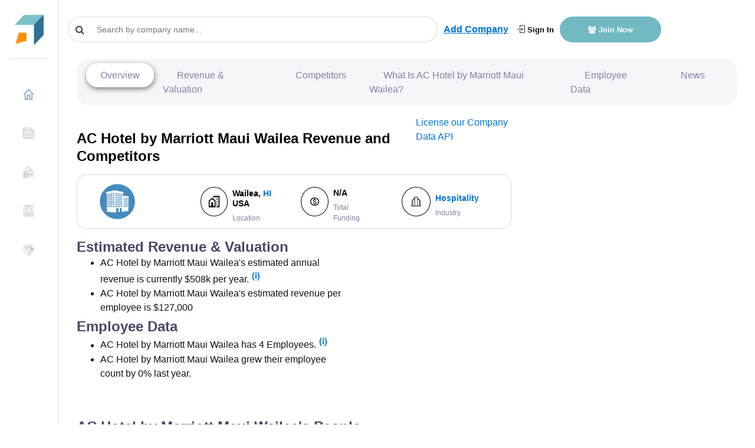

--- FILE ---
content_type: text/html; charset=utf-8
request_url: https://www.google.com/recaptcha/api2/aframe
body_size: 269
content:
<!DOCTYPE HTML><html><head><meta http-equiv="content-type" content="text/html; charset=UTF-8"></head><body><script nonce="ISZqoFgevAmMLKyXPBWQQA">/** Anti-fraud and anti-abuse applications only. See google.com/recaptcha */ try{var clients={'sodar':'https://pagead2.googlesyndication.com/pagead/sodar?'};window.addEventListener("message",function(a){try{if(a.source===window.parent){var b=JSON.parse(a.data);var c=clients[b['id']];if(c){var d=document.createElement('img');d.src=c+b['params']+'&rc='+(localStorage.getItem("rc::a")?sessionStorage.getItem("rc::b"):"");window.document.body.appendChild(d);sessionStorage.setItem("rc::e",parseInt(sessionStorage.getItem("rc::e")||0)+1);localStorage.setItem("rc::h",'1769480485155');}}}catch(b){}});window.parent.postMessage("_grecaptcha_ready", "*");}catch(b){}</script></body></html>